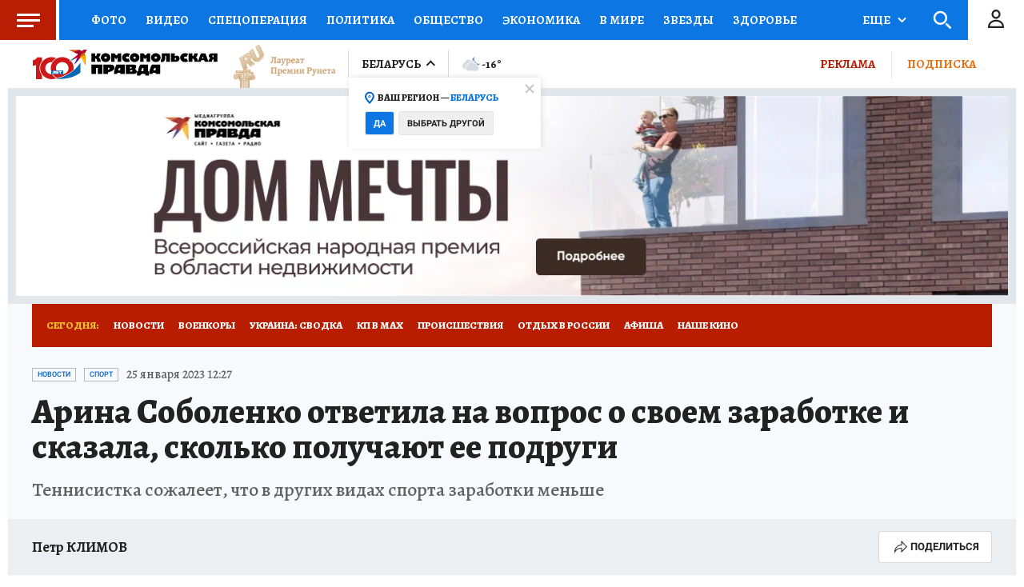

--- FILE ---
content_type: text/html
request_url: https://tns-counter.ru/nc01a**R%3Eundefined*kp_ru/ru/UTF-8/tmsec=kp_ru/524074771***
body_size: -73
content:
61E76C0769703118X1768960280:61E76C0769703118X1768960280

--- FILE ---
content_type: text/html; charset=UTF-8
request_url: https://tech.punchmedia.ru/sync/?pn=_pm_&pu=6l9vu82my2gjzeangpty8jedmqn6mls83o5&pt=30
body_size: 427
content:
{"pmg":{"pu":"2Ir42bczVzHe"},"_pm_":{"pu":"6l9vu82my2gjzeangpty8jedmqn6mls83o5"}}